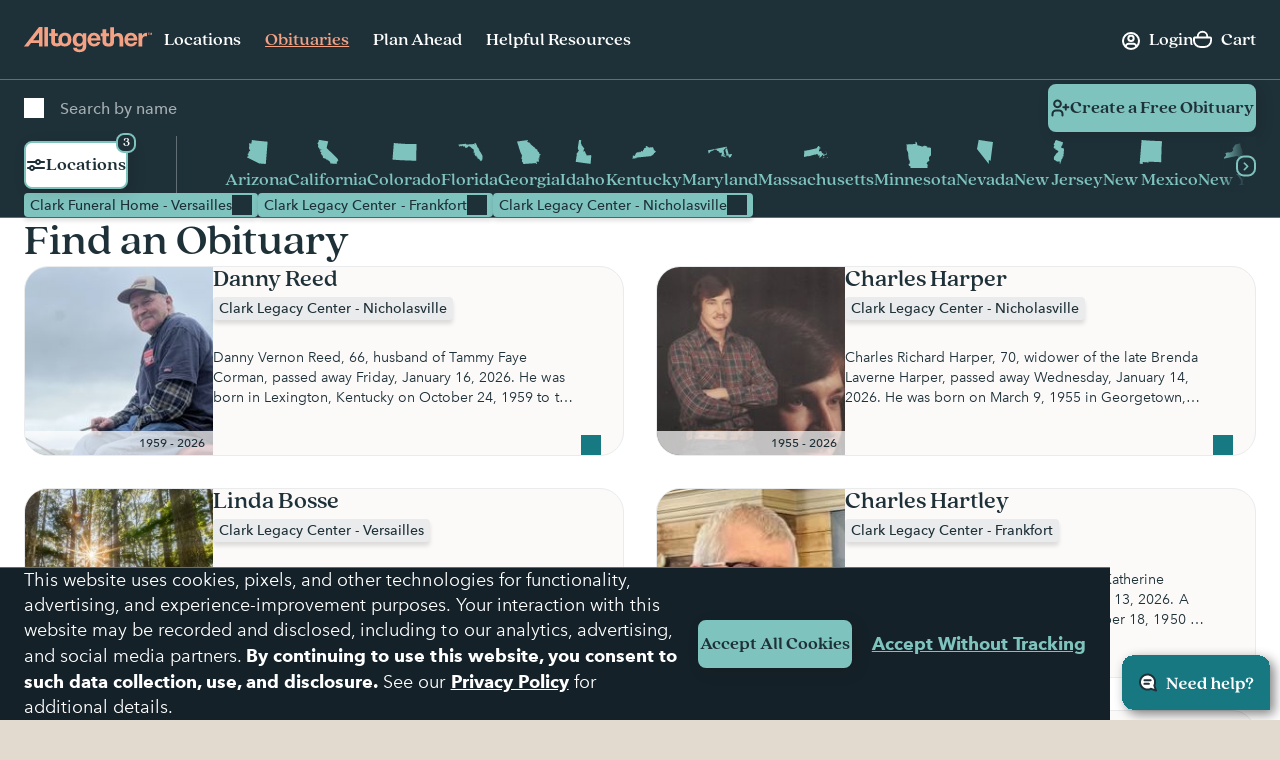

--- FILE ---
content_type: text/html; charset=utf-8
request_url: https://www.google.com/recaptcha/api2/anchor?ar=1&k=6LehRy4pAAAAAAfiQZpSFwEE85TC7rOBS8KZZI_j&co=aHR0cHM6Ly93d3cuYWx0b2dldGhlcmZ1bmVyYWwuY29tOjQ0Mw..&hl=en&v=PoyoqOPhxBO7pBk68S4YbpHZ&size=invisible&anchor-ms=20000&execute-ms=30000&cb=amvb5day64ii
body_size: 48748
content:
<!DOCTYPE HTML><html dir="ltr" lang="en"><head><meta http-equiv="Content-Type" content="text/html; charset=UTF-8">
<meta http-equiv="X-UA-Compatible" content="IE=edge">
<title>reCAPTCHA</title>
<style type="text/css">
/* cyrillic-ext */
@font-face {
  font-family: 'Roboto';
  font-style: normal;
  font-weight: 400;
  font-stretch: 100%;
  src: url(//fonts.gstatic.com/s/roboto/v48/KFO7CnqEu92Fr1ME7kSn66aGLdTylUAMa3GUBHMdazTgWw.woff2) format('woff2');
  unicode-range: U+0460-052F, U+1C80-1C8A, U+20B4, U+2DE0-2DFF, U+A640-A69F, U+FE2E-FE2F;
}
/* cyrillic */
@font-face {
  font-family: 'Roboto';
  font-style: normal;
  font-weight: 400;
  font-stretch: 100%;
  src: url(//fonts.gstatic.com/s/roboto/v48/KFO7CnqEu92Fr1ME7kSn66aGLdTylUAMa3iUBHMdazTgWw.woff2) format('woff2');
  unicode-range: U+0301, U+0400-045F, U+0490-0491, U+04B0-04B1, U+2116;
}
/* greek-ext */
@font-face {
  font-family: 'Roboto';
  font-style: normal;
  font-weight: 400;
  font-stretch: 100%;
  src: url(//fonts.gstatic.com/s/roboto/v48/KFO7CnqEu92Fr1ME7kSn66aGLdTylUAMa3CUBHMdazTgWw.woff2) format('woff2');
  unicode-range: U+1F00-1FFF;
}
/* greek */
@font-face {
  font-family: 'Roboto';
  font-style: normal;
  font-weight: 400;
  font-stretch: 100%;
  src: url(//fonts.gstatic.com/s/roboto/v48/KFO7CnqEu92Fr1ME7kSn66aGLdTylUAMa3-UBHMdazTgWw.woff2) format('woff2');
  unicode-range: U+0370-0377, U+037A-037F, U+0384-038A, U+038C, U+038E-03A1, U+03A3-03FF;
}
/* math */
@font-face {
  font-family: 'Roboto';
  font-style: normal;
  font-weight: 400;
  font-stretch: 100%;
  src: url(//fonts.gstatic.com/s/roboto/v48/KFO7CnqEu92Fr1ME7kSn66aGLdTylUAMawCUBHMdazTgWw.woff2) format('woff2');
  unicode-range: U+0302-0303, U+0305, U+0307-0308, U+0310, U+0312, U+0315, U+031A, U+0326-0327, U+032C, U+032F-0330, U+0332-0333, U+0338, U+033A, U+0346, U+034D, U+0391-03A1, U+03A3-03A9, U+03B1-03C9, U+03D1, U+03D5-03D6, U+03F0-03F1, U+03F4-03F5, U+2016-2017, U+2034-2038, U+203C, U+2040, U+2043, U+2047, U+2050, U+2057, U+205F, U+2070-2071, U+2074-208E, U+2090-209C, U+20D0-20DC, U+20E1, U+20E5-20EF, U+2100-2112, U+2114-2115, U+2117-2121, U+2123-214F, U+2190, U+2192, U+2194-21AE, U+21B0-21E5, U+21F1-21F2, U+21F4-2211, U+2213-2214, U+2216-22FF, U+2308-230B, U+2310, U+2319, U+231C-2321, U+2336-237A, U+237C, U+2395, U+239B-23B7, U+23D0, U+23DC-23E1, U+2474-2475, U+25AF, U+25B3, U+25B7, U+25BD, U+25C1, U+25CA, U+25CC, U+25FB, U+266D-266F, U+27C0-27FF, U+2900-2AFF, U+2B0E-2B11, U+2B30-2B4C, U+2BFE, U+3030, U+FF5B, U+FF5D, U+1D400-1D7FF, U+1EE00-1EEFF;
}
/* symbols */
@font-face {
  font-family: 'Roboto';
  font-style: normal;
  font-weight: 400;
  font-stretch: 100%;
  src: url(//fonts.gstatic.com/s/roboto/v48/KFO7CnqEu92Fr1ME7kSn66aGLdTylUAMaxKUBHMdazTgWw.woff2) format('woff2');
  unicode-range: U+0001-000C, U+000E-001F, U+007F-009F, U+20DD-20E0, U+20E2-20E4, U+2150-218F, U+2190, U+2192, U+2194-2199, U+21AF, U+21E6-21F0, U+21F3, U+2218-2219, U+2299, U+22C4-22C6, U+2300-243F, U+2440-244A, U+2460-24FF, U+25A0-27BF, U+2800-28FF, U+2921-2922, U+2981, U+29BF, U+29EB, U+2B00-2BFF, U+4DC0-4DFF, U+FFF9-FFFB, U+10140-1018E, U+10190-1019C, U+101A0, U+101D0-101FD, U+102E0-102FB, U+10E60-10E7E, U+1D2C0-1D2D3, U+1D2E0-1D37F, U+1F000-1F0FF, U+1F100-1F1AD, U+1F1E6-1F1FF, U+1F30D-1F30F, U+1F315, U+1F31C, U+1F31E, U+1F320-1F32C, U+1F336, U+1F378, U+1F37D, U+1F382, U+1F393-1F39F, U+1F3A7-1F3A8, U+1F3AC-1F3AF, U+1F3C2, U+1F3C4-1F3C6, U+1F3CA-1F3CE, U+1F3D4-1F3E0, U+1F3ED, U+1F3F1-1F3F3, U+1F3F5-1F3F7, U+1F408, U+1F415, U+1F41F, U+1F426, U+1F43F, U+1F441-1F442, U+1F444, U+1F446-1F449, U+1F44C-1F44E, U+1F453, U+1F46A, U+1F47D, U+1F4A3, U+1F4B0, U+1F4B3, U+1F4B9, U+1F4BB, U+1F4BF, U+1F4C8-1F4CB, U+1F4D6, U+1F4DA, U+1F4DF, U+1F4E3-1F4E6, U+1F4EA-1F4ED, U+1F4F7, U+1F4F9-1F4FB, U+1F4FD-1F4FE, U+1F503, U+1F507-1F50B, U+1F50D, U+1F512-1F513, U+1F53E-1F54A, U+1F54F-1F5FA, U+1F610, U+1F650-1F67F, U+1F687, U+1F68D, U+1F691, U+1F694, U+1F698, U+1F6AD, U+1F6B2, U+1F6B9-1F6BA, U+1F6BC, U+1F6C6-1F6CF, U+1F6D3-1F6D7, U+1F6E0-1F6EA, U+1F6F0-1F6F3, U+1F6F7-1F6FC, U+1F700-1F7FF, U+1F800-1F80B, U+1F810-1F847, U+1F850-1F859, U+1F860-1F887, U+1F890-1F8AD, U+1F8B0-1F8BB, U+1F8C0-1F8C1, U+1F900-1F90B, U+1F93B, U+1F946, U+1F984, U+1F996, U+1F9E9, U+1FA00-1FA6F, U+1FA70-1FA7C, U+1FA80-1FA89, U+1FA8F-1FAC6, U+1FACE-1FADC, U+1FADF-1FAE9, U+1FAF0-1FAF8, U+1FB00-1FBFF;
}
/* vietnamese */
@font-face {
  font-family: 'Roboto';
  font-style: normal;
  font-weight: 400;
  font-stretch: 100%;
  src: url(//fonts.gstatic.com/s/roboto/v48/KFO7CnqEu92Fr1ME7kSn66aGLdTylUAMa3OUBHMdazTgWw.woff2) format('woff2');
  unicode-range: U+0102-0103, U+0110-0111, U+0128-0129, U+0168-0169, U+01A0-01A1, U+01AF-01B0, U+0300-0301, U+0303-0304, U+0308-0309, U+0323, U+0329, U+1EA0-1EF9, U+20AB;
}
/* latin-ext */
@font-face {
  font-family: 'Roboto';
  font-style: normal;
  font-weight: 400;
  font-stretch: 100%;
  src: url(//fonts.gstatic.com/s/roboto/v48/KFO7CnqEu92Fr1ME7kSn66aGLdTylUAMa3KUBHMdazTgWw.woff2) format('woff2');
  unicode-range: U+0100-02BA, U+02BD-02C5, U+02C7-02CC, U+02CE-02D7, U+02DD-02FF, U+0304, U+0308, U+0329, U+1D00-1DBF, U+1E00-1E9F, U+1EF2-1EFF, U+2020, U+20A0-20AB, U+20AD-20C0, U+2113, U+2C60-2C7F, U+A720-A7FF;
}
/* latin */
@font-face {
  font-family: 'Roboto';
  font-style: normal;
  font-weight: 400;
  font-stretch: 100%;
  src: url(//fonts.gstatic.com/s/roboto/v48/KFO7CnqEu92Fr1ME7kSn66aGLdTylUAMa3yUBHMdazQ.woff2) format('woff2');
  unicode-range: U+0000-00FF, U+0131, U+0152-0153, U+02BB-02BC, U+02C6, U+02DA, U+02DC, U+0304, U+0308, U+0329, U+2000-206F, U+20AC, U+2122, U+2191, U+2193, U+2212, U+2215, U+FEFF, U+FFFD;
}
/* cyrillic-ext */
@font-face {
  font-family: 'Roboto';
  font-style: normal;
  font-weight: 500;
  font-stretch: 100%;
  src: url(//fonts.gstatic.com/s/roboto/v48/KFO7CnqEu92Fr1ME7kSn66aGLdTylUAMa3GUBHMdazTgWw.woff2) format('woff2');
  unicode-range: U+0460-052F, U+1C80-1C8A, U+20B4, U+2DE0-2DFF, U+A640-A69F, U+FE2E-FE2F;
}
/* cyrillic */
@font-face {
  font-family: 'Roboto';
  font-style: normal;
  font-weight: 500;
  font-stretch: 100%;
  src: url(//fonts.gstatic.com/s/roboto/v48/KFO7CnqEu92Fr1ME7kSn66aGLdTylUAMa3iUBHMdazTgWw.woff2) format('woff2');
  unicode-range: U+0301, U+0400-045F, U+0490-0491, U+04B0-04B1, U+2116;
}
/* greek-ext */
@font-face {
  font-family: 'Roboto';
  font-style: normal;
  font-weight: 500;
  font-stretch: 100%;
  src: url(//fonts.gstatic.com/s/roboto/v48/KFO7CnqEu92Fr1ME7kSn66aGLdTylUAMa3CUBHMdazTgWw.woff2) format('woff2');
  unicode-range: U+1F00-1FFF;
}
/* greek */
@font-face {
  font-family: 'Roboto';
  font-style: normal;
  font-weight: 500;
  font-stretch: 100%;
  src: url(//fonts.gstatic.com/s/roboto/v48/KFO7CnqEu92Fr1ME7kSn66aGLdTylUAMa3-UBHMdazTgWw.woff2) format('woff2');
  unicode-range: U+0370-0377, U+037A-037F, U+0384-038A, U+038C, U+038E-03A1, U+03A3-03FF;
}
/* math */
@font-face {
  font-family: 'Roboto';
  font-style: normal;
  font-weight: 500;
  font-stretch: 100%;
  src: url(//fonts.gstatic.com/s/roboto/v48/KFO7CnqEu92Fr1ME7kSn66aGLdTylUAMawCUBHMdazTgWw.woff2) format('woff2');
  unicode-range: U+0302-0303, U+0305, U+0307-0308, U+0310, U+0312, U+0315, U+031A, U+0326-0327, U+032C, U+032F-0330, U+0332-0333, U+0338, U+033A, U+0346, U+034D, U+0391-03A1, U+03A3-03A9, U+03B1-03C9, U+03D1, U+03D5-03D6, U+03F0-03F1, U+03F4-03F5, U+2016-2017, U+2034-2038, U+203C, U+2040, U+2043, U+2047, U+2050, U+2057, U+205F, U+2070-2071, U+2074-208E, U+2090-209C, U+20D0-20DC, U+20E1, U+20E5-20EF, U+2100-2112, U+2114-2115, U+2117-2121, U+2123-214F, U+2190, U+2192, U+2194-21AE, U+21B0-21E5, U+21F1-21F2, U+21F4-2211, U+2213-2214, U+2216-22FF, U+2308-230B, U+2310, U+2319, U+231C-2321, U+2336-237A, U+237C, U+2395, U+239B-23B7, U+23D0, U+23DC-23E1, U+2474-2475, U+25AF, U+25B3, U+25B7, U+25BD, U+25C1, U+25CA, U+25CC, U+25FB, U+266D-266F, U+27C0-27FF, U+2900-2AFF, U+2B0E-2B11, U+2B30-2B4C, U+2BFE, U+3030, U+FF5B, U+FF5D, U+1D400-1D7FF, U+1EE00-1EEFF;
}
/* symbols */
@font-face {
  font-family: 'Roboto';
  font-style: normal;
  font-weight: 500;
  font-stretch: 100%;
  src: url(//fonts.gstatic.com/s/roboto/v48/KFO7CnqEu92Fr1ME7kSn66aGLdTylUAMaxKUBHMdazTgWw.woff2) format('woff2');
  unicode-range: U+0001-000C, U+000E-001F, U+007F-009F, U+20DD-20E0, U+20E2-20E4, U+2150-218F, U+2190, U+2192, U+2194-2199, U+21AF, U+21E6-21F0, U+21F3, U+2218-2219, U+2299, U+22C4-22C6, U+2300-243F, U+2440-244A, U+2460-24FF, U+25A0-27BF, U+2800-28FF, U+2921-2922, U+2981, U+29BF, U+29EB, U+2B00-2BFF, U+4DC0-4DFF, U+FFF9-FFFB, U+10140-1018E, U+10190-1019C, U+101A0, U+101D0-101FD, U+102E0-102FB, U+10E60-10E7E, U+1D2C0-1D2D3, U+1D2E0-1D37F, U+1F000-1F0FF, U+1F100-1F1AD, U+1F1E6-1F1FF, U+1F30D-1F30F, U+1F315, U+1F31C, U+1F31E, U+1F320-1F32C, U+1F336, U+1F378, U+1F37D, U+1F382, U+1F393-1F39F, U+1F3A7-1F3A8, U+1F3AC-1F3AF, U+1F3C2, U+1F3C4-1F3C6, U+1F3CA-1F3CE, U+1F3D4-1F3E0, U+1F3ED, U+1F3F1-1F3F3, U+1F3F5-1F3F7, U+1F408, U+1F415, U+1F41F, U+1F426, U+1F43F, U+1F441-1F442, U+1F444, U+1F446-1F449, U+1F44C-1F44E, U+1F453, U+1F46A, U+1F47D, U+1F4A3, U+1F4B0, U+1F4B3, U+1F4B9, U+1F4BB, U+1F4BF, U+1F4C8-1F4CB, U+1F4D6, U+1F4DA, U+1F4DF, U+1F4E3-1F4E6, U+1F4EA-1F4ED, U+1F4F7, U+1F4F9-1F4FB, U+1F4FD-1F4FE, U+1F503, U+1F507-1F50B, U+1F50D, U+1F512-1F513, U+1F53E-1F54A, U+1F54F-1F5FA, U+1F610, U+1F650-1F67F, U+1F687, U+1F68D, U+1F691, U+1F694, U+1F698, U+1F6AD, U+1F6B2, U+1F6B9-1F6BA, U+1F6BC, U+1F6C6-1F6CF, U+1F6D3-1F6D7, U+1F6E0-1F6EA, U+1F6F0-1F6F3, U+1F6F7-1F6FC, U+1F700-1F7FF, U+1F800-1F80B, U+1F810-1F847, U+1F850-1F859, U+1F860-1F887, U+1F890-1F8AD, U+1F8B0-1F8BB, U+1F8C0-1F8C1, U+1F900-1F90B, U+1F93B, U+1F946, U+1F984, U+1F996, U+1F9E9, U+1FA00-1FA6F, U+1FA70-1FA7C, U+1FA80-1FA89, U+1FA8F-1FAC6, U+1FACE-1FADC, U+1FADF-1FAE9, U+1FAF0-1FAF8, U+1FB00-1FBFF;
}
/* vietnamese */
@font-face {
  font-family: 'Roboto';
  font-style: normal;
  font-weight: 500;
  font-stretch: 100%;
  src: url(//fonts.gstatic.com/s/roboto/v48/KFO7CnqEu92Fr1ME7kSn66aGLdTylUAMa3OUBHMdazTgWw.woff2) format('woff2');
  unicode-range: U+0102-0103, U+0110-0111, U+0128-0129, U+0168-0169, U+01A0-01A1, U+01AF-01B0, U+0300-0301, U+0303-0304, U+0308-0309, U+0323, U+0329, U+1EA0-1EF9, U+20AB;
}
/* latin-ext */
@font-face {
  font-family: 'Roboto';
  font-style: normal;
  font-weight: 500;
  font-stretch: 100%;
  src: url(//fonts.gstatic.com/s/roboto/v48/KFO7CnqEu92Fr1ME7kSn66aGLdTylUAMa3KUBHMdazTgWw.woff2) format('woff2');
  unicode-range: U+0100-02BA, U+02BD-02C5, U+02C7-02CC, U+02CE-02D7, U+02DD-02FF, U+0304, U+0308, U+0329, U+1D00-1DBF, U+1E00-1E9F, U+1EF2-1EFF, U+2020, U+20A0-20AB, U+20AD-20C0, U+2113, U+2C60-2C7F, U+A720-A7FF;
}
/* latin */
@font-face {
  font-family: 'Roboto';
  font-style: normal;
  font-weight: 500;
  font-stretch: 100%;
  src: url(//fonts.gstatic.com/s/roboto/v48/KFO7CnqEu92Fr1ME7kSn66aGLdTylUAMa3yUBHMdazQ.woff2) format('woff2');
  unicode-range: U+0000-00FF, U+0131, U+0152-0153, U+02BB-02BC, U+02C6, U+02DA, U+02DC, U+0304, U+0308, U+0329, U+2000-206F, U+20AC, U+2122, U+2191, U+2193, U+2212, U+2215, U+FEFF, U+FFFD;
}
/* cyrillic-ext */
@font-face {
  font-family: 'Roboto';
  font-style: normal;
  font-weight: 900;
  font-stretch: 100%;
  src: url(//fonts.gstatic.com/s/roboto/v48/KFO7CnqEu92Fr1ME7kSn66aGLdTylUAMa3GUBHMdazTgWw.woff2) format('woff2');
  unicode-range: U+0460-052F, U+1C80-1C8A, U+20B4, U+2DE0-2DFF, U+A640-A69F, U+FE2E-FE2F;
}
/* cyrillic */
@font-face {
  font-family: 'Roboto';
  font-style: normal;
  font-weight: 900;
  font-stretch: 100%;
  src: url(//fonts.gstatic.com/s/roboto/v48/KFO7CnqEu92Fr1ME7kSn66aGLdTylUAMa3iUBHMdazTgWw.woff2) format('woff2');
  unicode-range: U+0301, U+0400-045F, U+0490-0491, U+04B0-04B1, U+2116;
}
/* greek-ext */
@font-face {
  font-family: 'Roboto';
  font-style: normal;
  font-weight: 900;
  font-stretch: 100%;
  src: url(//fonts.gstatic.com/s/roboto/v48/KFO7CnqEu92Fr1ME7kSn66aGLdTylUAMa3CUBHMdazTgWw.woff2) format('woff2');
  unicode-range: U+1F00-1FFF;
}
/* greek */
@font-face {
  font-family: 'Roboto';
  font-style: normal;
  font-weight: 900;
  font-stretch: 100%;
  src: url(//fonts.gstatic.com/s/roboto/v48/KFO7CnqEu92Fr1ME7kSn66aGLdTylUAMa3-UBHMdazTgWw.woff2) format('woff2');
  unicode-range: U+0370-0377, U+037A-037F, U+0384-038A, U+038C, U+038E-03A1, U+03A3-03FF;
}
/* math */
@font-face {
  font-family: 'Roboto';
  font-style: normal;
  font-weight: 900;
  font-stretch: 100%;
  src: url(//fonts.gstatic.com/s/roboto/v48/KFO7CnqEu92Fr1ME7kSn66aGLdTylUAMawCUBHMdazTgWw.woff2) format('woff2');
  unicode-range: U+0302-0303, U+0305, U+0307-0308, U+0310, U+0312, U+0315, U+031A, U+0326-0327, U+032C, U+032F-0330, U+0332-0333, U+0338, U+033A, U+0346, U+034D, U+0391-03A1, U+03A3-03A9, U+03B1-03C9, U+03D1, U+03D5-03D6, U+03F0-03F1, U+03F4-03F5, U+2016-2017, U+2034-2038, U+203C, U+2040, U+2043, U+2047, U+2050, U+2057, U+205F, U+2070-2071, U+2074-208E, U+2090-209C, U+20D0-20DC, U+20E1, U+20E5-20EF, U+2100-2112, U+2114-2115, U+2117-2121, U+2123-214F, U+2190, U+2192, U+2194-21AE, U+21B0-21E5, U+21F1-21F2, U+21F4-2211, U+2213-2214, U+2216-22FF, U+2308-230B, U+2310, U+2319, U+231C-2321, U+2336-237A, U+237C, U+2395, U+239B-23B7, U+23D0, U+23DC-23E1, U+2474-2475, U+25AF, U+25B3, U+25B7, U+25BD, U+25C1, U+25CA, U+25CC, U+25FB, U+266D-266F, U+27C0-27FF, U+2900-2AFF, U+2B0E-2B11, U+2B30-2B4C, U+2BFE, U+3030, U+FF5B, U+FF5D, U+1D400-1D7FF, U+1EE00-1EEFF;
}
/* symbols */
@font-face {
  font-family: 'Roboto';
  font-style: normal;
  font-weight: 900;
  font-stretch: 100%;
  src: url(//fonts.gstatic.com/s/roboto/v48/KFO7CnqEu92Fr1ME7kSn66aGLdTylUAMaxKUBHMdazTgWw.woff2) format('woff2');
  unicode-range: U+0001-000C, U+000E-001F, U+007F-009F, U+20DD-20E0, U+20E2-20E4, U+2150-218F, U+2190, U+2192, U+2194-2199, U+21AF, U+21E6-21F0, U+21F3, U+2218-2219, U+2299, U+22C4-22C6, U+2300-243F, U+2440-244A, U+2460-24FF, U+25A0-27BF, U+2800-28FF, U+2921-2922, U+2981, U+29BF, U+29EB, U+2B00-2BFF, U+4DC0-4DFF, U+FFF9-FFFB, U+10140-1018E, U+10190-1019C, U+101A0, U+101D0-101FD, U+102E0-102FB, U+10E60-10E7E, U+1D2C0-1D2D3, U+1D2E0-1D37F, U+1F000-1F0FF, U+1F100-1F1AD, U+1F1E6-1F1FF, U+1F30D-1F30F, U+1F315, U+1F31C, U+1F31E, U+1F320-1F32C, U+1F336, U+1F378, U+1F37D, U+1F382, U+1F393-1F39F, U+1F3A7-1F3A8, U+1F3AC-1F3AF, U+1F3C2, U+1F3C4-1F3C6, U+1F3CA-1F3CE, U+1F3D4-1F3E0, U+1F3ED, U+1F3F1-1F3F3, U+1F3F5-1F3F7, U+1F408, U+1F415, U+1F41F, U+1F426, U+1F43F, U+1F441-1F442, U+1F444, U+1F446-1F449, U+1F44C-1F44E, U+1F453, U+1F46A, U+1F47D, U+1F4A3, U+1F4B0, U+1F4B3, U+1F4B9, U+1F4BB, U+1F4BF, U+1F4C8-1F4CB, U+1F4D6, U+1F4DA, U+1F4DF, U+1F4E3-1F4E6, U+1F4EA-1F4ED, U+1F4F7, U+1F4F9-1F4FB, U+1F4FD-1F4FE, U+1F503, U+1F507-1F50B, U+1F50D, U+1F512-1F513, U+1F53E-1F54A, U+1F54F-1F5FA, U+1F610, U+1F650-1F67F, U+1F687, U+1F68D, U+1F691, U+1F694, U+1F698, U+1F6AD, U+1F6B2, U+1F6B9-1F6BA, U+1F6BC, U+1F6C6-1F6CF, U+1F6D3-1F6D7, U+1F6E0-1F6EA, U+1F6F0-1F6F3, U+1F6F7-1F6FC, U+1F700-1F7FF, U+1F800-1F80B, U+1F810-1F847, U+1F850-1F859, U+1F860-1F887, U+1F890-1F8AD, U+1F8B0-1F8BB, U+1F8C0-1F8C1, U+1F900-1F90B, U+1F93B, U+1F946, U+1F984, U+1F996, U+1F9E9, U+1FA00-1FA6F, U+1FA70-1FA7C, U+1FA80-1FA89, U+1FA8F-1FAC6, U+1FACE-1FADC, U+1FADF-1FAE9, U+1FAF0-1FAF8, U+1FB00-1FBFF;
}
/* vietnamese */
@font-face {
  font-family: 'Roboto';
  font-style: normal;
  font-weight: 900;
  font-stretch: 100%;
  src: url(//fonts.gstatic.com/s/roboto/v48/KFO7CnqEu92Fr1ME7kSn66aGLdTylUAMa3OUBHMdazTgWw.woff2) format('woff2');
  unicode-range: U+0102-0103, U+0110-0111, U+0128-0129, U+0168-0169, U+01A0-01A1, U+01AF-01B0, U+0300-0301, U+0303-0304, U+0308-0309, U+0323, U+0329, U+1EA0-1EF9, U+20AB;
}
/* latin-ext */
@font-face {
  font-family: 'Roboto';
  font-style: normal;
  font-weight: 900;
  font-stretch: 100%;
  src: url(//fonts.gstatic.com/s/roboto/v48/KFO7CnqEu92Fr1ME7kSn66aGLdTylUAMa3KUBHMdazTgWw.woff2) format('woff2');
  unicode-range: U+0100-02BA, U+02BD-02C5, U+02C7-02CC, U+02CE-02D7, U+02DD-02FF, U+0304, U+0308, U+0329, U+1D00-1DBF, U+1E00-1E9F, U+1EF2-1EFF, U+2020, U+20A0-20AB, U+20AD-20C0, U+2113, U+2C60-2C7F, U+A720-A7FF;
}
/* latin */
@font-face {
  font-family: 'Roboto';
  font-style: normal;
  font-weight: 900;
  font-stretch: 100%;
  src: url(//fonts.gstatic.com/s/roboto/v48/KFO7CnqEu92Fr1ME7kSn66aGLdTylUAMa3yUBHMdazQ.woff2) format('woff2');
  unicode-range: U+0000-00FF, U+0131, U+0152-0153, U+02BB-02BC, U+02C6, U+02DA, U+02DC, U+0304, U+0308, U+0329, U+2000-206F, U+20AC, U+2122, U+2191, U+2193, U+2212, U+2215, U+FEFF, U+FFFD;
}

</style>
<link rel="stylesheet" type="text/css" href="https://www.gstatic.com/recaptcha/releases/PoyoqOPhxBO7pBk68S4YbpHZ/styles__ltr.css">
<script nonce="P9lnG4cbqU6JwBg4bjgGnQ" type="text/javascript">window['__recaptcha_api'] = 'https://www.google.com/recaptcha/api2/';</script>
<script type="text/javascript" src="https://www.gstatic.com/recaptcha/releases/PoyoqOPhxBO7pBk68S4YbpHZ/recaptcha__en.js" nonce="P9lnG4cbqU6JwBg4bjgGnQ">
      
    </script></head>
<body><div id="rc-anchor-alert" class="rc-anchor-alert"></div>
<input type="hidden" id="recaptcha-token" value="[base64]">
<script type="text/javascript" nonce="P9lnG4cbqU6JwBg4bjgGnQ">
      recaptcha.anchor.Main.init("[\x22ainput\x22,[\x22bgdata\x22,\x22\x22,\[base64]/[base64]/[base64]/[base64]/[base64]/[base64]/[base64]/[base64]/[base64]/[base64]\\u003d\x22,\[base64]\\u003d\x22,\x22FcKrPi9sP3jDlmfCpBwQw4PDgMK0wqZ1bx7Ci2h2CsKZw7/CoSzCr0DCrsKZfsKkwqQBEMKTA2xbw51xHsOLDA16wr3Dg0AucFtiw6/Drm4Kwpw1w4MkZFIzUMK/[base64]/wpvCgsKyw6haw5hew5B4XljDvHLDlsKwc8OCw4kvw4DDuV7Ds8OWHGENKsOUO8KMH3LCoMOLDyQPBMO7woBeGUvDnFlswr0Ee8KIKmonw47Dq0/DhsOCwp12H8OwwrvCjHkvw6lMXsOFHALCkGfDmkEFVgbCqsOQw7XDgiAMR3EOMcK4wqo1wrtkw5fDtmUSJx/CgjjDnMKOSxPDkMOzwrYRw7wRwoYJwodcUMKmUHJTV8OywrTCvVEmw7/[base64]/CrMKOPcO+PcOHw7oIwrbCncOaecOFUsO/dMKWTj7Cqxlvw4LDosKiw5zDhiTCjcO1w4txAlTDnG1/w5pveFfCpzbDucO2Z05sW8KtJ8Kawp/DnWphw7zCphzDogzDucOwwp0iQUnCq8K6XBBtwqQZwoguw73Cu8K/SgpawpLCvsK8w5U2UXLDk8O3w47ClXpHw5XDgcK7EQRhc8OPCMOhw43DgC3DhsOpwo/Ct8OTEsOYW8K1KsOww5nCp3rDjnJUwqTCllpEBhluwrAsaXMpwpTCnFbDucKYHcOPe8OiScOTwqXCq8KaesO/[base64]/DrsKXWUTCkMK7wpJZacKVw5bDkMOfBFNWTjjDgXkbQcKybTLDlcKGwpfCoMO2OMKSw4xWaMKwfsK8UE4JGwjCoz53w5UawqrDl8O3JMO3VsO+clZPfjbClQIMwrvDtmLCrghra28Nw4h1dMK1w6RcXiDCi8O5S8K/ZsO7HsKmaF5EQi3DtVDDl8Ofc8O7TcOpw5LDoybCpcK/dhw+NmTCqsKPRCAiFnEAEsKyw5zDkTrDryLDoTxvwqwmwpjCnSHCoBseWsOpw4bCrU3DpsKnbijCkXp+wq/[base64]/Ck3ciQyLClGTDjcOaTcOSwpxyw47DjMOnwpPDt8O9AWRmZk7Di0QNwojDoWsIPcO9FsKrwrTChMOmwpPDocOCwr9sWMKywqfCvcKjAcKaw5JeK8Kmw4DCkMKTScORPlbCpxLDhsOww7thdF4dSMKQw4fCoMKawrJTwqRQw7kqwr5wwoUNwp1cBcK4UAI/[base64]/w4huwrsdAsOfw6jCngrCkcK1CsOdVsKowqPDvnzDgiJAwprCssOAw7kqwoNUw5vCh8O/[base64]/[base64]/DnzjCvzDDux7CqFrCjMKVG8OkVl88L09hcsO8w6dCw4BGYsK/wrHDkE47IRUXw7nCmT9TYj/CkQUXworDmjUqDsKIacKUwrjDpkYWwp4Qw4LDhMKKwr/CojpIwoJbw7RDw4LDuAdHw4cbCQAZwpArHsOjw6DDsHs5w6AmAMO/w5TCgsK8w5LCgDshVn4YHj7CgMK+XQDDugdiIcO8PMOPwq4yw5jDtMOaCl95b8KrVcOxbcOiw6cWwpXDusOGMsKdcsO6w5tCfT9Mw7kEwqUuVX0LWnPCm8KmZWTCicKjwp/CkQbDv8KpwqHDqQwLdz00wo/DlcODCCM2w7JGLA4JKjvCjSwMwo/CnMO0JWQTc2wpw47CmgjCijLCsMKDw4/DlAZTw5dIw6Uda8ODwpHDh2FJwoMuCk1qw540AcOWPB3DhTw7wrU9w5LCiFhOcwh8wrowFsO2MWpdCcOMVMOuZWFKwr7Cp8KRwrErKW/[base64]/Ds3obfy7CvMO6OsKQw6Yfw4TCk8KAw6TCscKRNcOCwrBWwqnCuhXDu8O0wqnCi8KCwoZFw7l4UXNQw6gsKMOoM8KlwqQpw5bCoMOuw6UdIz/Cj8OIw6XChxjDn8KJQcObw6nDp8Oyw43DlsKHw7XDgRAlCVdhGsOxbArDnSDCimsMd3YEesOaw7XDkcKVfcKdwrIfPsKHPsKFwpgow4whM8KJw5sswoXCvR4OXHwiwpPCmF7Dm8KsH1jCpcKGwr8awovCgw/DgQIdw4ELCMK7w6Uvwrc0PjLCi8KNw6gBwoDDnh/[base64]/DhWAAGcODTjPDvMOpbMKGb1EJA8O+C8OZwpjDp27DgMOIwrUDw7BpGl5nw7PCpgc1Z8Oxw64/wojCr8OHFEMWwpvCrxhhw6zDsxx8CUvCm0nDmMO/[base64]/DigElw4jCn8OBw4cveMK0JRo+IMOCNHfCkhHDgsOURzEgQcOedh8Gw75VXH/ChFkuLS3CpsOUw71ZQEzCqQnCtAjDunUKwrZjw7HDosKuwr/[base64]/w57DrsOlA8OJw5rCuC57N8KUZkvDthLCmHYcw6MiS8KrAcOIw6nDownCm2hEFMOJwoBPVsOTw57DqcKqwr5vAVktwq/Ds8ODJAgtQyTCoBIfQcOtXcKuelV/w47DnSXCocK+UsOrXMOlIMOXUMKJDMOowqZPwoFlIkHDiC4xDUrDqgDDixQPwqcKKiFFVx0mLE3CksKracO1IsKVwoHDpGXDunvDqcO6wqnCmi8Ow6/DnMOtw6gaecKlaMOvw6jCthjCqFPDghMGdcKgQ1XDp012F8Kpw78hw7VWQsK/YTINw6nCtSFNS1scw4HDqsKvKyzCiMOQw5vDjsO4w49ANnpiw4/CkcOnw6kDEcOWw5/DuMKqFMKkw6/[base64]/w7lXJhkCwoXChhHCj2QRw73DgBbDsFzCoBJiw786wqTDgGZUI1HDkGvCusKOw798w59OE8Ksw6nDl1bDl8Oowqphw7nDjcOjw67CvAbDmsKzw788acOhajfCscOawpp/M2Euw55ea8Ksw53CtlbCtsOaw7PCjkvCicOUXg/DtEjCoGLCrCpMY8KyY8KSPcKCDcOCw4hyQ8K1TFY9wq96BsKtw6TDoDwEOkFxcFk5w6rDtcKzw7sQU8OoOiEsWDRFUcKCCX5aGR9COgpWwqoBTcOvwrQpwqbCt8O2wqF/ZQNMOMKUw6ZawqTDr8K0fsOyXMKlw5/CocK1Gn0KwrfCpsKGDsK6dsKcwpjDhcOhw5xAFH4iKcKvfhFaYkEPw6jDrcK+KUE0UyJOfMK6w5ZNwrR7w6Ijw7sEw4fCuh0EMcOFwrkYcMKlw4jDpBADwpjDgW7Ct8ORTGbCucK3QC5FwrNAw4snwpdCRcOrIsO/G0bDssOsAcKQAjQbe8K2w7UZw4kGOsOEWScxwqXCvDEnH8KCcUzDjEvCvcKmw5XDgyRwZsK9QsO+NhnCmsOVaH3DosOdazTDksKbA2PClcOfej7DsQ/DkRfDuh3Di3HDv2IgwrDCvMOHYcKjw7sxwqRDwpnCqMKHBiZyCXQEwpvDksKrwosawrLDpz/DgyUrXxnCvsK1A0LDk8KTW1vDi8KhHAjDg2vDpMKWMi3Cig/DscK+woRQQ8OVBQ10w7hKw4jCusKxw4pwHgMzw6TCusKBPsOpw47Dl8Orwrpywp8KLhpxfxjDgMKEKG3CnsOiw5XCjULCn07ClcOoKMOcw5RywqTDtFNlFVsAwq3CnVTDtcKMw4HDkUgqwqRGwqJUQ8KxwoDDtsO/VMK1wpsjwqhlw4IoGk8+J1DCo3bDoxXDr8OdIsOyWw4Lw6JMaMOtbTpqw6HDo8OHZ23CrMKBCmhFbsK+RMOaEmXDvGcww6RnL37DqyMVGUbCi8KaNcOdw6bDslQOw5suw7k8wobDpjErwoXDrcO5w5x7wp/[base64]/Dn8OPdcOAMsOWHy1RDMOSKMKLH3lMb3DCt8Oqw5A9cMOHRwomLGoow6nCrcOxCVXCmSjCqDfDkyXCr8KMwrkfBcOswrLCkB/CtsOpdirDs2cZUCtWS8KkScK7Wj3Dlndbw7chCCrDq8Otw6/CpsOKGioDw7fDv3FMZW3ChMKXwrLCkcOow6vDqsKtw7XDu8OVwpp8bULDs8K5aWc+KcK9w5Ecw4XDssOVw7DDi0nDkcKEwpzCmcKPwo0sT8KvB3PDmcKDeMKMY8KFw4HDlVBYwq1pwpwtZsOLIjnDtMK4w7vClVbDo8ONwrDCnsKuThMyw7/[base64]/L8OPwovDuUI0QEAlXcOKdS7CvsOww5rCpcKyKk3CksKtcyTDgsOXXW/Dhz43wqbCkUpjw6nDkywcL1PDocKnWngCQRdQwqnDpntIUww/wrpOM8O/[base64]/DlER4w6PChw03w6HDv8Kow5bDhxfCkMOWw4p7wqfDi0/Cg8KNAxo5w6HDpmvDk8KGIcOQRcOvaU/[base64]/DlsOUwr7Ct0zDi8Oaw5XCq8KTw5RyPBHDvcKIw7nDq8OHKRE4NGHDnMOEwpAwaMOoY8Ocw5ZRX8KJw4Rkwr7Ci8Kgw43ChcK2wpHCgmHDrxXCqELDoMKoXcKLRMK8bMO/wrnDgcOKIlXCm0JPwpMYwpQjw5jCtsK1wodHwpXCgXUdcFs7wpcvw4zDvifCnFhhwpHCvwJ+DX/DlWlywqjCrCzDtcOlW31AIsO6w4nCgcOnw78JHsKpw7HCsxvCsibDunISw5RNMHcKw4Blwq4mw4YPScKqLxHDq8OaVi3Dom7CkCrDiMK6RggFw7rCvcOOYGfDhsKKSMOOwqQ0U8KEw6hsGyJ1cx9fwr/CscOVIMK+w5LCiMKhZsOtw5FiFcO1NknCi13DuEfCksKwwqnDmzpBwoUaEcKQaMO5EMKQQcKabTHDjcOEwqsDLxXDtVpJw5vCtQBCw59+fyRuw7cmw6tZwqHCpMKzP8O3Rh9UwqkVD8O5wrPCkMOQe2DCgm0PwqUyw4/[base64]/Du8K+e8KmI8KoJV/[base64]/I8O6w5zDmsK1JzPCiMKSMMOnwoIrMhU0OMOQw515OsODwpbCuTbClsOKRBLDnyjDoMKTFsK/w7nDvcK1w5gfw4xZw4wpw51QwpTDiFBWw53Dr8O3TDx6w6g/wo1mw6Yrw6MCBsKowpLDojtQNMKkDMO3w6PDpsK7OAvCo3/CocOuGcKFZHbDocO5w5TDmsOVQTzDn0MPwqYfwpfCnX18w4ktYy/CisKaRsO6wpTCiRIBwo0PBwbCrwbCuzEFEMK6AxjDiDXDqEHDlMOxKMO/YGbDnMOEHT0XesKUKm/CqsKITsOYRsOIwpBsbi7DscKYPMOkEcOEwpHDn8KQwrbDlnfChXo/PcOhSTzDpMKuwoMOwo7Dq8K8wpfCowMdw6RDwpTDs2LCmD53EXRyB8O9wpvDtcOTCsOVb8OXScOSTyFfXQNfAsKzwq5aQyLDm8O+wqfCuVkIw6jCqnJtKsK7ZQHDssKEwp/[base64]/[base64]/wqhkfBzDryYzU8OYw4VqwqfCrMO2YsKcw7vDtQBEAkbDjsKGwqXCsSXDvsKiR8O8NcKEHhnDj8KywpnDq8OZwo/DjcKWLgzCsQBmwp0PU8KFOcKgaBrCgAwEWwMGwpzDjFEmdzB9YsKMJMKZwrobwqB2McKSem7DiWbDkcOASWvDoE07N8Kpw4XCtHbDqsO8w5dncUDCgMOkw5/CrW4Gw7bCqUfDpMO1wo/CrhzDmQnDhMKcw7kuGMOmI8Oqw4VlGQ3DgmcoM8Oqwo0swrzDj1bDlF7CvMOawp3DjEHDuMKOw6rDksKlUVN2DcKAwrTCtcOLdWPDvyzCtsOKakDCtMOiTMO4wr3CsyDDtcKpwrPCjgh6wpkkw5nDkcK7wqrCkUUIdiTChwXDlcK4CcKZHDZCOikyWcKawrJ/[base64]/QsKLPTXCi0krQnHDiMO6C8KDw6pre0bCigoUecOJw5rClMKEw5PCiMKgwqLCssOdFhDCsMKjacK9wqTCrzBDKcO4w6nCgcKDwofCpUDCocOHOQR1aMOpO8KkbCBMOsOAGwbCq8KLVQ1Zw4tZeFdawr7ChcOUw67DtsOHXRNmwqUtwpAAw5/DgQ0Twp8cwpPCtcOVXsK5worDl0PCgcO2YhsuS8Khw6nCq0IEXx3DklDDmQV2w4rChsKxSE/DtFwhUcOHwprDsxLDrcO+wrIewpJBAxlzLTp4w6zCrcKxwq15R2rDgB/DsMOkwrHDs2nDm8KuEA3DjsKzZ8K6SsKzw7zCggvCucKcw5rCsBnDtsOWw4bDscOpw4JHw7sPQsOSSQ3Cr8KawpjCgU7ClcOrw4DCrQwyMMK8w7LDvi/[base64]/DmBTDrl3CtsKVdMOmZgcyNMOPwoN/VMKNacOJwpUNF8K/woXDt8Ojwox8X1YIIHw6woXDnFY3OMKGeWDDmsOGXU/[base64]/FWnChiJTLcKIw4zDvMKSwp7DkcOeLMOcZi7DtMKTw55aw4hKKMOdUMOeC8KHw6VFRC1PZcKcdcOvwrDChEdjClHCocOsFBpsWcKMO8O1KQ8HJMKKw7lIw5NmTUHDk3VKwr/[base64]/CicKsw7c9McKdwp7Dohpkwq8rwp3CiMOWw7JawpV7IlDDiQUkw4kjwpbDqsOzXFDCq24aZ0jCpMO3wqo/[base64]/[base64]/FMK0VRXDp8O2RsKmwq/CiRw6cMKOAR3CikrCvA84w6Fyw4zCkiDDv3LDqQnCi0AgEcOzFsKlfMK+cXzCksOHwpVmwoXDo8ONwrzDocOSwr/CpMK2wq/DvsK1w64rQ2hDRirCqMK/[base64]/Cn8Kawq40wrQxwrRFSz1Ww7kbwrsXwq7DkSrCsXFqADJWwrTDvWl4w7fDoMO7w7fDmgI+F8KAw4oPw4/DuMO4fMKeHgrCiibCkGDCqG9yw6YewrTDngdoWcOFT8KkXMKdw6x4OUBtbBbDi8OWHjk3woXDg1zChhLDjMOWe8Oxw5oVwqh/woorw67CgwzChidIOBAYRibDghLDpULDnxdAQsO/wqxiwrrDpVjCoMKHwr3DvsK0ekHDu8KowpUdwoDCocKJwrANesK1X8KswqHCusOrwrliw44HA8K2wq3DnsKCAsKBw7o0EMKwwp1tRjrCsBfDkMOISMOVeMOIwpTDui4BQMOUdcOywptMw7V5w4tBw7dML8OZfELCgH1Lw5pLDGshOl/DlcOBwqtUeMKcw4XDj8Oxwpd+RQoGBMOMwrYbw5RhAFkcWWjCscK+NkzDqsOcw7oNJybDrsKKw7DCpH3Dm1rClMKGaEjDoC0SNG7DgsO+wpzCh8KBWMOeNV1Aw6YEw5/CkMOAw5XDkxUfQ09sIQNrw4IUwocpwolXUsOVwoQ6wqNzwoXDgMKCOcKpHS1PcjzDisO3w5lILMKnwoRzWcKkwr8QJcOxVsKCaMOvUcOhwq/[base64]/CkUfDqT9fw7jChcKcwrrCpWI/w4VqOgPDiBTDisOVTcOzwoTDhSHCvcOvwqAIwrwYwp98KkrDpH9pMcOYwoc9FUfDksKAw5Zkw68hT8K1aMKgYBF1wolfw79Ew6AHw7Zqw446wrPDr8KMCcOxRcOYwoI/S8KDQcKnwpYkwqHCu8Oyw4bDtGzDlMKCekw5XcKowrfDssKFLMOOwpzDgAYmw4JKw7QMwqjDqnbDn8OqeMO2RsKQRcObQcOvBcO/w6XCjk/DoMOXw6DClkjCuGPCtS3ChCXCoMOKwoVQOsOkdMKzGsKYwpxcw5cewoMSw7o0w6gMwoRpJF9mUsKpw6cUwoPCqwcAQSUTw4fDu0R4w49mw6lUwqXDiMOCw4rCiXV+w6cRKsKmCsO2VMKcc8KiTnDCsgRfeiJuwr7CgsOHfMODICvDjsK3XcOkw7IowoLCsX/DnMO8w4DDqEnCr8OKwrzDi1jDkWnCj8Omw43DgcKBYMOCFMKZw5p0NMKOwpoRw6/CsMKce8OPwpzDl0BwwqTDpzIOw4VXwpTCiBMlwqPDrMOIw5VFNsKvesOsWDzDtwFlUmozOcKtXcKQw4kdB2HDgw/Cn1vDhsOnwqbDtV8CwqHDpFDDpyrCq8K9TMO8WcKPw6vDosOTXcOdw53Di8KpcMK9w7Frw6U5AMKVacKqc8Oiw512SUTClcOsw7/DqEBlEkPCg8KrdsOewoYlB8K7w4TDtsK/wpvCsMKYwqLCtRLCgMO8RcKcfsKaX8O2woIXF8OMwoEPw7BMw40WV2vCgsK2Q8OZBiLDg8KLw6PCrVA2wrscL3YZwoPDmi3DpMKDw5cSwqpJFXvCgcOEYMOzZC0TOcO0w6zCiWfDuHTCkcKFUcKZw4xnw6rCghk3w58kwonDvMK/QRk0woxBGsK0UcOGFjpkw4bCssOrRwJzwp/ChRUAwoEfFsKSw50kwo9Iw7oTLcKhw6RIw48bZCw8TsOfw5YDwr3Cjnsva2zDly1EwqfDvcONw4Uywo/ChmBoS8OsbcKxbX8QwqAXw6PDg8OBJcOIwrZMw4ZCfsOgw4RcQ0lWNsOVcsKfw4zDi8K0CsOdcTvCj1F+HissdUBMwp/[base64]/w44jw5fCuMOKw7XDscK9wofDkMK1UFjChVAKwrdQwofDtMKFYAPCoiJJwqIuw4XDjMO2w6LCjUA/w5TCpD0YwopxJFvDiMKPw4PCgcOXDzdRTlVPwo7CrMOqJGTDkTJ/w4rCgUBswqHDscO/TG7CpR7CtFvCogHCjMO6a8K1wpI4KcKdWMOdw5keZMKywpBlQMK/w4Z9HVTDu8OtJ8Odw65+w4FyFcK5w5TCvMOowrjDn8OheAcuY1hAw7EQW3fDplNew6bDgHk1dTjDjcKZBycfEk/Dq8O4w5EQw5nDkWjDhivDvRnDp8KBeF0raWUgLCkldcKFwrAYB1R6ccODbcOYHcObw5UlRG85QHV2wpnCm8KfU1I+Lh/DjMK9w4UBw7bDuBNjw6Q/fU0yV8KKwowhGsKpN01nwqfCqMKdwo0cwq4xw5Y1E8ORwoXCgMOkFMKtfH9Jw77ClsO3w5/Co1/DvFnChsKbbcOba2sUw6vDmsKLwqoOSUwpw6jDjmvChsOCTcKvwodGawLDtAfDqlESwo0RGgpawrlbw4/DvcODQ2HCvUbDv8OCZQPChDvDiMOJwohTwpXDmcOrLWbDi0sKMCXDi8OCwrrDo8OxwpZdS8O9esKQwoJ/[base64]/CgsK7a8OYOjFZwpDCtxcaagIkwq0Awo3CkcOuwonCvsO8wrvDqTfDhsKFw4NHw5swwpR8QsKTw6/CuFnChg/CkENyA8KnPMKPJXYcw7sWbcOfw5QHwp8EUMKjw5kRw4V0B8OQw6JFWMOBCsOww6wWwqE7K8KGwpNnbTN3fmMYw6okOhrDiHl3woLDqmfDvMKSJxPCmcOOwqDDm8OxwpAJwqIrPyAfSXZ/[base64]/HcKOeGpvwpQCw4HDlMO4woPCowTCpWEBw7RyNMOEOcOBT8KNwrQ6w7fDpGYww6Jyw5jClcKZw58ywpxtwqnDsMK+ZDZUwrduEMOoRcOzWMO2Qi/DtjYCT8OnwqfCj8OkwpEpwrwAwrJNwpNjwqc4QEHDkhNkX3rCgcKgw5I0JMOtwrkOw4bCii3Co3Fbw4/[base64]/LMO3BsO2Y8Oww4nCrcOiw5bCrVMkZMOvOsKpYDoVwrfCo8K1MsKYTcKZW0ckw7/CjHMhChgRwo3DhE/DqsKpwpTDkC7CucOXPx3CoMKhMMKQwq7Cr3U9QMKmD8OzU8KXL8OIw5fCtVDCvsKUXHsVwrpsNsOBFHMuOcKyMcOZw6nDqcKhwpHCgcOiC8OCWhNAw63Cj8KIw7FSwonDhG3CqMO9wrTDtE7Cnx7Cs1Qlw7/Csml/[base64]/CusK7MmERBcOGwoDCpTIKwq5pSsKIPsOIfivCmUdMNlTClTp9wpYyUMKYNsKgw4bDn3LCnR7DmsKrZMO1wqvDpGLCqVPDs1bCpjFmesKSwr3Dny0uwpd6w4/CpXJfGnwUHxgCwoHDtmLDi8OBXErCt8OZZUN8wrIlwqpxwoJnwqDDok0Pw6/DigLCisK/BUDCszhMw6vCgj4KZEHCun9zdcKVbwXCu10bwonCqcKEwoZES0PCkVomY8KuE8OCw5DDmAnCrmPDlcO8eMKZw4/[base64]/CmmJVw5tXDMKFw7TDpMODw6NAG8Ofw5jCjUDCvnoJe0gew7s9LmvCs8Kpw79xaRZjcEEYwp5Kw6kGUcKkAylqwrw7w4dBWD/[base64]/PcKvwpbCnsKAwpPCjcOpw67Dt2N4wrA4NirCssKIw6BlNsKxeUlowqw7RcKhwpfDjEsQwr3ChUXDg8OZw6s1CC7DoMKRwr0lYDvDrMKXWcOOEsK1woIJw6kmGiLDnsOgOcOCE8OACU3Dl3s3w57CkcO6H1vCk2bCgA9ow63ChzM/ecOQL8O4wpDCqHQUw4rDl0XDo0bCt0PDtgnCmjbDkMOOwrIDf8OIej3DmGvCucOhD8KOSXTDthnDvXvDkXPCiMOxGX5Jwqp/wqzDqMK/w4LCtmjCr8KnwrbChsOAcQHCgwDDmcK1CMOnecOgYsKIR8OQw7TDkcO8wo4ZdB/[base64]/[base64]/CmjUBL8KOCDwJwrrDnsK2w5rDgGxNwrM/[base64]/DnMOnK1zDscKEw7nDm8KwbWzChcKtUcK/wpsSwqDCucKYYxXDt2toOcKAwr7Crl/CiWxGMSHDmMOSRVrCpXrCi8OJJyg8NlXDuB/Cp8KLfBjDlEjDqMOqTsO/w7U8w43DqMOdwqJ/[base64]/DrTZvbsKHwrXDj8KAw5oUDEBFwr9DegDCpUZ5wrRGw7JkwqDCrXvDnsOIw53DlV7DkWZEwpfDjsKMesOqJkfDi8Kaw4AZwr3CqXIlUMKVW8Kdw4kEwrQMwqY/RcKTayAdwoXDjsKiw7bCvlPDtsKewpYrw5YgUU0AwoY/M3cAVMKOwoXDvnHCusKrMcONwrwkwo/[base64]/wpoYExzDusKQwq8Ew7fDnRl7C8Kiw6scHzbDhEdtwqvClcOEPcKra8KVw5kfT8O2w6zDqMO/w7ReU8KUw5LDvStjXMKrwpXCuHbChMKgeX1qecO/IMKQw7p3QMKjwpwsG1A7w7YxwqV8w4HCgQLDsMOEa10nw5Y/[base64]/[base64]/wobCjlXClTfDp2HDlMK+JsOyw4FPX8OiE1fDvcORw4XDvysDJMOFw5nDrlDCtS4dH8OdMVHDvsKPYiXCsjLDgcK2D8OPwoJEMnjCnzvCojFlw4rDq1rDksK/[base64]/DvcKxAsKPwonDs2NES1/[base64]/Cu1I/GVLCmMKTA1lUDAZDw47DhMOqTsOOw5IOw5oLHi9/VcKufcKEw5DDk8KWNcOWwpEXwqXDuCbCu8ORw5fDvAEaw7kDw6nCsMKyN2Q0GMOCAsKvccOFwrMiw7AhCnnDnXcAX8KrwoYRwq/DqTbCrCHDtgfCp8OGwonClMObOREsacKXw6/[base64]/PlVmQMOJb1zDkX9rw53CiUFUwrLCrAzCiTQTwpoRwovDusKlwpXDi1B9bcOgc8OISQVrAT3DpizDl8KlwrXDpG5zw7TDhcOvGMKFNMKVUMOZwqzDnFPDksKZwpxpw51hw4rCqQfCrBUOOcOWw6DCscKswoMJesOLwqbCq8OCFiXDt1/Dl3nDhXchXErDmcOrwoVJZk7Cn1ZpGnQnwpFKw4jCsApXNsO5w4RUdMK5ehIqw7guSMKvw6IMwp9IMEBYdcKowppee1/[base64]/CiMOyeybDmhrCgiHDtSY0w6bDmWvDi0fDmH3Cj8OuwpbCnRxILMOZwrzCmSxAwqzCmxDDvwbCqMKwbMKtPHrCqsOhwrbDtU7Dk0AlwoJ7w6XDq8OxFsKpZMO7TcOZwp4Pw7lIwpMZwq1twp7Dmw3CisK+w7HCt8O+w4PDtcONwo5XGjHCu2JPw5ddFcOywpQ+TsO/[base64]/CswZBwodTw5zCkcKuC1IBwpgVw4PCo0rDn37DqwnDvcOFWQfCrHADPUU0w7Nnw5zCg8K3Wx5Ew7AdUUx0TkxMQn/DscO5wpTDr3TCtGlKFAEZwpLDrW3DqVjCg8KmIkLDs8K2ayLCrsKHPmkFFRQsCmhkKUnDogBMwrFAw7MuKsO5U8K9wq/DtxpubMOZWEvDocKgwoHCssKuwojDk8ORw7DDt0TDmcK6KcK7woZNw5nCjU/DjUTDqXYrw4FHbcOmFFLDoMKTw7wPe8KIGWbCmFVFwqTDu8O9FsOywqNuGcO9wrlTZsOLw6w8E8OZM8OMSB1HwpbDijHDqcOsDsKjwrbCo8OiwrZOw7/CqnTCq8Ovw43CoHTDk8KEwo93w6PDphFbw6JRRFTDncKDwr/CgzYUXcOCYMKwMDZmJ17DpcKLw7/CncKUwphVwpPDucOZSxwmwr7Cn1zCrsK4wq8eQMKowqrDmsKlK1nDjMKYVS/CpBl3wrfDoBIEw4Vrw4osw5Yqw6vDgcOFEsK0w6dOdRc8R8O7w6dNwpYYITVaQQfDjFLCjTVZw4HDjxBCOV9iw7Nvw43Dj8OPC8KLw7PCkMKkHsOaN8OkwrQvw7HCmRJRwoFCwqxqHsONw6vCo8Orf37CvMOPwoFZJ8O5wqTCu8KuCMOAwog/aDHDvWonw5nDkQvDlMOjGMOpPQIlw6LChTk1woBhUsKeI03DqMK8w4Qgwo/CpsOEbsOmw700bcKEK8Obw6IUw5x2w7zCssOtwokZw6zCjsKlwqXCnsOcNcOJwrcvFAARU8KjbSTChUjCqW/[base64]/DsnDDkQN/IMKPQ8KENMK2w4sNTUUbIsK4RwHCmwVEJcKPwrtIAj0rwpjCsm3DucK7d8OtwpvDiX/Dk8OSw53Cv39Lw7/[base64]/[base64]/Di3TCgCPCicOow6osGSwEw5VJNMK7WcKlw6DCkWTChznDixTDrcOzw43DmcKOU8OFMMObwrVDwoIeHVhIfsOoH8O/wrcDflxMPVVwO8K4aGxYAlHDgsOSw595wrMlCgjCv8ODXsOBLMKFw7XDscKfPgFEw4/CqyR4wpBhDcKidsKAwrjCpVvCl8OQccK4wolmVUXDk8Ofw719w6Ejw73CkMO7e8KycgUPX8KFw4fChMO/wqQ+UMOIw7nCt8KqQEJpbcKvw70xwq47ZcOPw5UFw4MWB8ORw6UtwrFiScOnwqQrw5PDngXDn33DpcKEw4IXw6PDkQzCkHpMScK5w5dEw57CpsOrw4HDnmvDs8KSw4lDaC/CjMOvw57CiX3DrcOawpzCmC/CnsKfJ8KhPXRrREXCgELCgsKIdMKPIsKFYVA2SCVswpgNw7vCtMKRM8OCJcK7w4tedzNzwrN8IWHDiBd6NH7Cqh3CrMKHwp/Dp8OVw55IJmrDmMKAw7HDgUwlwoM6IcKuw7rChxnCsS1sO8OAw54PJ0Y2JcKnM8K8Ij7ChVDDgEJnw4nCjnEjw5LCiF8tw6vDtBx5XTokUXrChMK0UQl/ScOXeCBZw5NPJCw4XXZ/FVgrw6rDmsKXwofDqnzCojJswrkzwojCpF3DosO8w6UzGXATJcKcw7nDqXxQw7DCkcKtWVfDpMOZEcKDwqkUw5fDuWodVDcDDXjCunlQHcOVwrAHw6lXwox1wqLCn8OLw59FCGMTE8KOw4pINcKqR8OcKDLDqF8uw7/CsHXDo8KNbUHDvsOtwoDCh1YRwrLCg8KRc8Knwq3DnmAuJC3CkMKKw7/Cm8KSEipbSRIoccKLwpfCt8Kow5DCtnjDmxvDvcK0w4bDuVZGBcKcbsOicnMOSsOnwowlwoBRblXDpsOadngJGsKgwo/[base64]/[base64]/woDCk8K7w5XDqsOMw5/CscK/[base64]/CTAVw6vDnsO6Vj0mw4jCocONw6UJwpHDq8OJw4TDpldqQ2XClRMWwrXDlcOeDD7Cr8OIWMKzEsKkwrvDghNLwpLCtGQTPknDqcO7cUdzZQ5cwot9w5Z1E8KOVcK0dGEoGhHDqMKkUzsKw542w4VrFMOPfnsUwq/DsT5sw6jCvWB8wprCsMKrQBRad0MZOR81wp7DrMO8wp5mwrTDsWbDrMK7JMK1A3/Dt8KoV8K+wpjCph3Cj8OyY8KFS0fChQLDsMK2BAzCgynDn8KvVMK/[base64]/[base64]/Cn1MeAsKOQChcY1/DvWJewrvChgbCtcO/HhoCw4g8JnEEw57CgsOIK0rCjFAoV8OoCsK8DcKyW8Ojwp9vwrDDtCkLJ1DDkGDCq0TCpWcZccKYwoJbIcO1Y18owqDCusKgG2YWacO/[base64]/a33DowHDmiDCpMKlTFvCvsOYbMOew6Rndgw+RFbDuMOZbiHDlUsUCRl4I2vCgW7DkcKvMcK5CMKuTz3DkjPClTXDjn9awroPRMOJSsOzwpzCkGE4YlrCh8K0EwVaw4xwwogqw5MUQyAMw6o9F3/CuijCsW0PwpvCtMKtwr0aw7nDlsOmTEwYacOBXsOawqlTT8OBw6YFE1FkwrHCgxJqG8O9YcKgZcOBwpkLJsKew4vCpCspCBMRB8OgAsKPw5o/[base64]/CrcKfG8KQLsKOw55AVFdvw613FMO1flY3DgPDmsORwrExE1gKwpRJwrXCgRjDrMO4w7DDgmAGdRkrXFEVw6plw65+w5k2QsOIYMObL8KUf05bOB/CiG0/[base64]/DhVjDmAo/esO4woIcwrZqw5PCosOGw7nCunAifCPDrsOQOWxkQcKow7oTAGnCpcOhwr/CnRtMw5hsbVg9wqoAw7zCocOQwrIFwpPCisOpwrEywoU8w7ZkDE/Dtw1hFTd4w6F4cGBrDcKewoPDnwRcZlcIwq/Dm8K7OFkMI1YdwpbDgMKDw6vDtMORwq4SwqDDssOHwpt1d8KGw57CusKmwqjCkmNYw4fCg8KjMcOhJcKDw6fDuMOfK8Oyfy0baFDDqDwNw7wjworDrXfDpXHClcOZw4bDvg/CsMOOZCfDrBBlwowraMOXBlfCu0XDsUkUAMOMN2XCqCtswpPCuyFMwoLCuhPDtwhqwopULSkvw4BHwr9yQnPDi3dGJsO4w5Uhw6zDvcKqXcKhZcKfw7/CicOORDY1w4TDs8O6wpAxw6jCniDCpMOmw7MZwqJGw6zCscOww7cbES/CojV4w78Tw43CqsKGwp80ZVVgw5Qyw4HDrxLDqcK/w6wOw7tEwoMIdsOWwrrCvE10wrQ8OEYuw4fDomXCtDhowrMzw5TDmwHCiB7Ch8OKw5pzc8OEw6/CthELZMOfw71Rw4FqTcKyQsKvw7lPfzwFw7glwqcGOTZXwogEw6IRw6shw7QUVTsOfHJfwohdWzNOHsKgU2vDmAFODEBNwq1yYsK/[base64]/Dh8K5L8OEw7h7WsO6TmLCjcKhJEVqMMOHP1rDpcO5Wz/[base64]/w6R2wpoUw6EPWMOZw4rChsK0w50xWcOOLVXDgzLDlMOewqDDhnXCqA3Dp8KDw6jCmQnDmTvDhi/DqMKcwozCr8O/UcKGw7UhYMO4eMKkR8OiJcOAwp1Kw6xHwpHDjMOwwq48HsOqw4XCoxlETMOWwqRKwpd0w79hwqwzRcOJFMOkJ8O4LxUsTRpgYCfDvAXDu8KpNsOZw6lwdDQnC8OAwqjDmSzChgV/IsKgwq7ChcOBw4XCrsKNJsOvwo7DtQXCo8K7wpvCpFNSPcOuwrIxwqgtwosSwp4PwrgowqZQDgJ7PMKIH8ODw55MZ8KXwoLDjMKbwq/DlMKoGsKWCjbDvMKWTRQDKcOGZmDDtcK0Y8ObPg9+DMOtWXsUw6fDrjghCcK4w74rw4/[base64]/[base64]/w5w4fC3CmMOrw6jCsHFpw4Fewp7CihvDmC9Zwq3DpB/DicKCw7wwRMKSwoTDnULCoGbDlsOkwpx7UG1Jwoc\\u003d\x22],null,[\x22conf\x22,null,\x226LehRy4pAAAAAAfiQZpSFwEE85TC7rOBS8KZZI_j\x22,0,null,null,null,1,[21,125,63,73,95,87,41,43,42,83,102,105,109,121],[1017145,188],0,null,null,null,null,0,null,0,null,700,1,null,0,\[base64]/76lBhmnigkZhAoZnOKMAhk\\u003d\x22,0,1,null,null,1,null,0,0,null,null,null,0],\x22https://www.altogetherfuneral.com:443\x22,null,[3,1,1],null,null,null,1,3600,[\x22https://www.google.com/intl/en/policies/privacy/\x22,\x22https://www.google.com/intl/en/policies/terms/\x22],\x22zl2qW3gEI5fW6jpkcaCjseez7TiZ1YA6D7s6fh0PjmY\\u003d\x22,1,0,null,1,1768695644914,0,0,[133],null,[174,182,56],\x22RC--olM2LiP_x-vDw\x22,null,null,null,null,null,\x220dAFcWeA5LRVO1CPruEQ5L1f0cVXzJtI-gYfiMcoLeSQE_K-lqgkDz7QsNMaEfSqgDi3hNqEdWsuUnImnu6Q7-KSsXkjpE1KERhA\x22,1768778444923]");
    </script></body></html>

--- FILE ---
content_type: text/css
request_url: https://tags.srv.stackadapt.com/sa.css
body_size: -11
content:
:root {
    --sa-uid: '0-070ac49f-1e86-5e0e-68a9-c2df2b0e8192';
}